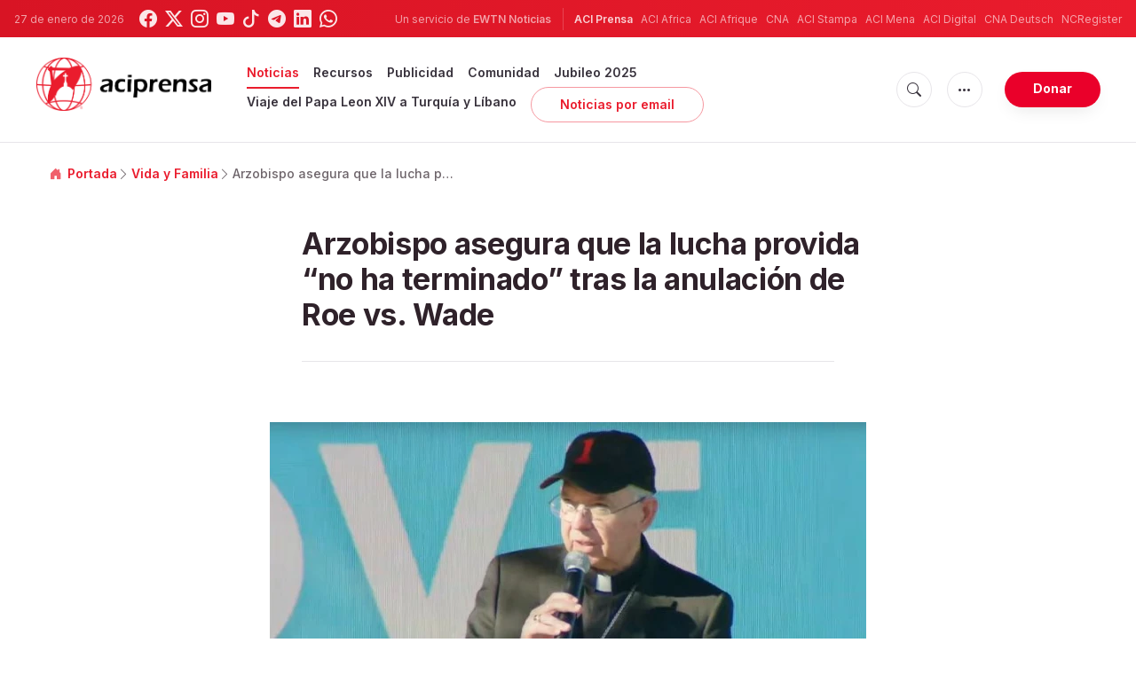

--- FILE ---
content_type: text/html; charset=UTF-8
request_url: https://www.aciprensa.com/noticias/97890/%60+data%5B
body_size: 18074
content:
<!DOCTYPE html>
<html lang="es">
<head>
  <title>
    Arzobispo asegura que lucha provida no ha terminado tras anulación de Roe vs. Wade | ACI Prensa  </title>
  <meta http-equiv="Content-Type" content="text/html; charset=UTF-8">
<meta http-equiv="X-UA-Compatible" content="IE=edge,chrome=1">

  <meta name="description" content="El Arzobispo de Los Ángeles (Estados Unidos), Mons. José Gomez, aseguró que tras la anulación de Roe vs. Wade, el fallo que hace medio siglo creó el supuesto “derecho” al aborto legal, “nuestro trabajo por las madres, los niños y las familias no ha terminado, solo ha cambiado”."/>
  <meta name="keywords" content="Vida y Familia, Aborto, No al Aborto, Arzobispo de Los Ángeles, Defensa de la vida, Los Ángeles, Aborto en Estados Unidos, Roe vs Wade, Arquidiócesis de Los Ángeles, Católicos en Estados Unidos, OneLife LA"/>
  <meta name="author" content="ACI Prensa"/>
<meta name="copyright" content="© 2026 ACI Prensa | Todos los derechos reservados."/>
<meta name="viewport" content="width=device-width, initial-scale=1, minimum-scale=1.0, maximum-scale=1.0, user-scalable=no"/>

<meta name="apple-mobile-web-app-capable" content="yes">
<meta name="format-detection" content="telephone=no">


<meta property="twitter:account_id" content="17828368"/>
  <meta property="twitter:card" content="summary_large_image"/>
  <meta property="twitter:site" content="@aciprensa"/>
  <meta property="twitter:url" content="https://www.aciprensa.com/noticias/97890/arzobispo-asegura-que-la-lucha-provida-no-ha-terminado-tras-la-anulacion-de-roe-vs-wade"/>
  <meta property="twitter:title" content="Al concluir el evento provida @1lifela, el Arzobispo de @lacatholics, @ArchbishopGomez, aseguró que tras la anulación de Roe vs. Wade nuestro trabajo por las madres, los niños y las familias no ha terminado, solo ha cambiado”. Vía @YoDash"/>
  <meta property="twitter:description" content="El Arzobispo de Los Ángeles (Estados Unidos), Mons. José Gomez, aseguró que tras la anulación de Roe vs. Wade, el fallo que hace medio siglo creó el supuesto “derecho” al aborto legal, “nuestro trabajo por las madres, los niños y las familias no ha terminado, solo ha cambiado”."/>
  <meta property="twitter:creator" content="@aciprensa"/>
<meta property="twitter:image" content="http://www.aciprensa.com/imagespp/Jose-Gomez-OneLifeLA-220123.jpg?w=900&h=450&jpg"/>



<meta property="og:type" content="article"/>
  <meta property="og:title" content="Arzobispo asegura que la lucha provida “no ha terminado” tras la anulación de Roe vs. Wade"/>
  <meta property="og:url" content="https://www.aciprensa.com/noticias/97890/arzobispo-asegura-que-la-lucha-provida-no-ha-terminado-tras-la-anulacion-de-roe-vs-wade"/>
  <meta property="og:image" content="http://www.aciprensa.com/imagespp/Jose-Gomez-OneLifeLA-220123.jpg"/>
  <meta property="og:description" content="El Arzobispo de Los Ángeles (Estados Unidos), Mons. José Gomez, aseguró que tras la anulación de Roe vs. Wade, el fallo que hace medio siglo creó el supuesto “derecho” al aborto legal, “nuestro trabajo por las madres, los niños y las familias no ha terminado, solo ha cambiado”."/>
  <meta property="og:site_name" content="ACI Prensa"/>
	<meta property="ia:markup_url" content="https://www.aciprensa.com/noticias/97890/arzobispo-asegura-que-la-lucha-provida-no-ha-terminado-tras-la-anulacion-de-roe-vs-wade/ia" />
	<link rel="amphtml" href="https://www.aciprensa.com/amp/noticias/97890/arzobispo-asegura-que-la-lucha-provida-no-ha-terminado-tras-la-anulacion-de-roe-vs-wade">

<meta name="parsely-link" content="https://www.aciprensa.com/noticias/97890/arzobispo-asegura-que-la-lucha-provida-no-ha-terminado-tras-la-anulacion-de-roe-vs-wade" />
<meta name="parsely-title" content="Arzobispo asegura que lucha provida no ha terminado tras anulación de Roe vs. Wade | ACI Prensa" />
  <meta name="parsely-type" content="post" />
<meta name="parsely-image-url" content="http://www.aciprensa.com/imagespp/Jose-Gomez-OneLifeLA-220123.jpg" />
  <meta name="parsely-pub-date" content="2023-01-22T12:10:00-05:00" />
  <meta name="parsely-section" content="Vida y Familia" />
          <meta name="parsely-author" content="David Ramos" />
      <meta name="parsely-tags" content="Vida y Familia, Aborto, No al Aborto, Arzobispo de Los Ángeles, Defensa de la vida, Los Ángeles, Aborto en Estados Unidos, Roe vs Wade, Arquidiócesis de Los Ángeles, Católicos en Estados Unidos, OneLife LA" />


    <meta name="analytics-page-type" content="post" />
    <meta name="analytics-pub-date" content="2023-01-22T12:10:00-05:00" />
    <meta name="analytics-section" content="vida y familia" />
                <meta name="analytics-authors" content="David Ramos" />
                    <meta name="analytics-tags" content="aborto|no al aborto|arzobispo de los Ángeles|defensa de la vida|los Ángeles|aborto en estados unidos|roe vs wade|arquidiócesis de los Ángeles|católicos en estados unidos|onelife la" />
        <meta name="analytics-page-id" content="97890" />

<link rel="canonical" href="https://www.aciprensa.com/noticias/97890/arzobispo-asegura-que-la-lucha-provida-no-ha-terminado-tras-la-anulacion-de-roe-vs-wade">
<link rel="stylesheet" href="https://cdn.jsdelivr.net/npm/bootstrap-icons@1.11.1/font/bootstrap-icons.css">
<link rel="stylesheet" type="text/css" href="https://www.aciprensa.com/assets/css/app.css?id=865adcf6b695ad9d00261fd9a186ed33">

<link rel="icon" type="image/png" href="https://www.aciprensa.com/assets/images/extra/apple/apple-touch-icon-57x57.png" sizes="196x196" />
<link rel="icon" type="image/png" href="https://www.aciprensa.com/assets/images/extra/favicon/favicon-96x96.png" sizes="96x96" />
<link rel="icon" type="image/png" href="https://www.aciprensa.com/assets/images/extra/favicon/favicon-32x32.png" sizes="32x32" />
<link rel="icon" type="image/png" href="https://www.aciprensa.com/assets/images/extra/favicon/favicon-16x16.png" sizes="16x16" />
<link rel="icon" type="image/png" href="https://www.aciprensa.com/assets/images/extra/favicon/favicon-128x128.png" sizes="128x128" />
<link rel="apple-touch-icon-precomposed" sizes="57x57" href="https://www.aciprensa.com/assets/images/extra/apple/apple-touch-icon-57x57.png" />
<link rel="apple-touch-icon-precomposed" sizes="114x114" href="https://www.aciprensa.com/assets/images/extra/apple/apple-touch-icon-114x114.png" />
<link rel="apple-touch-icon-precomposed" sizes="72x72" href="https://www.aciprensa.com/assets/images/extra/apple/apple-touch-icon-72x72.png" />
<link rel="apple-touch-icon-precomposed" sizes="144x144" href="https://www.aciprensa.com/assets/images/extra/apple/apple-touch-icon-144x144.png" />
<link rel="apple-touch-icon-precomposed" sizes="60x60" href="https://www.aciprensa.com/assets/images/extra/apple/apple-touch-icon-60x60.png" />
<link rel="apple-touch-icon-precomposed" sizes="120x120" href="https://www.aciprensa.com/assets/images/extra/apple/apple-touch-icon-120x120.png" />
<link rel="apple-touch-icon-precomposed" sizes="76x76" href="https://www.aciprensa.com/assets/images/extra/apple/apple-touch-icon-76x76.png" />
<link rel="apple-touch-icon-precomposed" sizes="152x152" href="https://www.aciprensa.com/assets/images/extra/apple/apple-touch-icon-152x152.png" />
<!-- BEGIN SHAREAHOLIC CODE -->
<link rel="preload" href="https://cdn.shareaholic.net/assets/pub/shareaholic.js" as="script" />
<meta name="shareaholic:site_id" content="8f473d9a61ae2ca9cbf05392406ed153" />
<script data-cfasync="false" async src="https://cdn.shareaholic.net/assets/pub/shareaholic.js"></script>
<!-- END SHAREAHOLIC CODE -->
  <!-- PostHog Analytics -->
<script>
(function() {
    'use strict';

    // PostHog CDN Loader
    !function(t,e){var o,n,p,r;e.__SV||(window.posthog=e,e._i=[],e.init=function(i,s,a){function g(t,e){var o=e.split(".");2==o.length&&(t=t[o[0]],e=o[1]);t[e]=function(){t.push([e].concat(Array.prototype.slice.call(arguments,0)))}}(p=t.createElement("script")).type="text/javascript",p.async=!0,p.src=s.api_host+"/static/array.js",(r=t.getElementsByTagName("script")[0]).parentNode.insertBefore(p,r);var u=e;for(void 0!==a?u=e[a]=[]:a="posthog",u.people=u.people||[],u.toString=function(t){var e="posthog";return"posthog"!==a&&(e+="."+a),t||(e+=" (stub)"),e},u.people.toString=function(){return u.toString(1)+".people (stub)"},o="capture identify alias people.set people.set_once set_config register register_once unregister opt_out_capturing has_opted_out_capturing opt_in_capturing reset isFeatureEnabled onFeatureFlags getFeatureFlag getFeatureFlagPayload reloadFeatureFlags group updateEarlyAccessFeatureEnrollment getEarlyAccessFeatures getActiveMatchingSurveys getSurveys".split(" "),n=0;n<o.length;n++)g(u,o[n]);e._i.push([i,s,a])},e.__SV=1)}(document,window.posthog||[]);

    // =============================================================================
    // PostHog Configuration
    // =============================================================================

    const posthogConfig = {
        enabled: true,
        apiKey: 'phc_3b4tsLrHHzsSavxDBpOPpePiNKlWmVVxiZbc1uqqSaB',
        host: 'https://eu.i.posthog.com',
        webVitalsSampleRate: 10,
        sessionReplaySampleRate: 0,
        forceSessionReplay: false,
        forceSessionReplayParam: 'posthog_force_replay',
        debug: false
    };

    // =============================================================================
    // Types & Interfaces
    // =============================================================================

    /**
     * @typedef {Object} AnalyticsContext
     * @property {string|null} pageType
     * @property {string|null} pubDate
     * @property {string|null} section
     * @property {string|null} author
     * @property {string[]|null} authors
     * @property {string[]|null} tags
     */

    // =============================================================================
    // Constants & State
    // =============================================================================

    // Set to track seen error signatures to prevent duplicate exception reporting
    const seenErrors = new Set();

    // =============================================================================
    // PostHog Initialization
    // =============================================================================

    /**
     * Initialize PostHog analytics with proper configuration
     */
    function initializePostHog() {
        // Skip initialization if disabled or no API key
        if (!posthogConfig.enabled || !posthogConfig.apiKey) {
            return;
        }

        try {
            posthog.init(posthogConfig.apiKey, {
                api_host: posthogConfig.host,
                persistence: 'memory',
                debug: posthogConfig.debug,
                autocapture: true,
                capture_pageview: true,
                capture_pageleave: true,
                capture_exceptions: true,
                cross_subdomain_cookie: false,
                disable_session_recording: !shouldEnableSessionReplay(),
                capture_performance: getPerformanceConfig(),
                before_send: processEventBeforeSend,
                loaded: function() {
                    setAnalyticsContext();
                }
            });
        } catch (error) {
            // Silently fail to avoid breaking the application
            console.error('PostHog initialization failed:', error);
        }
    }

    // =============================================================================
    // Event Processing & Filtering
    // =============================================================================

    /**
     * Generate a unique signature for an error to enable deduplication
     */
    function generateErrorSignature(event) {
        if (!event.properties || !event.properties.$exception_list) {
            return '';
        }

        const exceptions = event.properties.$exception_list;
        if (!Array.isArray(exceptions) || exceptions.length === 0) {
            return '';
        }

        // Use the first exception to generate signature
        const exception = exceptions[0];
        const type = exception.type || 'Unknown';
        const message = exception.value || '';
        const stackTrace = exception.stacktrace && exception.stacktrace.frames && exception.stacktrace.frames[0];

        // Create signature from error type, message, and top stack frame
        return [
            type,
            message,
            stackTrace ? stackTrace.filename || '' : '',
            stackTrace ? stackTrace.function || '' : '',
            stackTrace ? stackTrace.lineno || '' : ''
        ].join('|');
    }

    /**
     * Process events before sending to PostHog
     * Handles sampling and deduplication
     */
    function processEventBeforeSend(event) {
        if (event === null) {
            return null;
        }

        // Sample web vitals events
        if (
            event.event === '$web_vitals' &&
            Math.random() * 100 > posthogConfig.webVitalsSampleRate
        ) {
            return null; // Drop this event
        }

        // Deduplicate exception events
        if (event.event === '$exception') {
            const errorSignature = generateErrorSignature(event);
            if (errorSignature && seenErrors.has(errorSignature)) {
                return null; // Drop duplicate error
            }
            if (errorSignature) {
                seenErrors.add(errorSignature);
            }
        }

        return event;
    }

    /**
     * Determine if session replay should be enabled
     */
    function shouldEnableSessionReplay() {
        const forceSessionReplay = posthogConfig.forceSessionReplay ||
            (typeof window !== 'undefined' &&
                new URLSearchParams(window.location.search).has(posthogConfig.forceSessionReplayParam));

        return forceSessionReplay || Math.random() * 100 < posthogConfig.sessionReplaySampleRate;
    }

    /**
     * Get performance configuration based on web vitals sample rate
     */
    function getPerformanceConfig() {
        if (posthogConfig.webVitalsSampleRate === 100) {
            return true;
        } else if (posthogConfig.webVitalsSampleRate > 0) {
            return {
                web_vitals_sample_rate: posthogConfig.webVitalsSampleRate / 100
            };
        }
        return false;
    }

    // =============================================================================
    // Context Utilities
    // =============================================================================

    /**
     * Get page metadata from generic analytics meta tags
     */
    function getPageMetadata() {
        const metaMapping = [
            ['page_type', 'analytics-page-type'],
            ['pub_date', 'analytics-pub-date'],
            ['section', 'analytics-section'],
            ['authors', 'analytics-authors'],
            ['tags', 'analytics-tags'],
            ['page_id', 'analytics-page-id']
        ];

        const metadata = {};

        metaMapping.forEach(function(item) {
            const el = document.querySelector('meta[name="' + item[1] + '"]');
            if (el && el.content) {
                // Use pipe separator for arrays (tags and authors), keep comma for backward compatibility with single author
                if (item[0] === 'tags' || item[0] === 'authors') {
                    metadata[item[0]] = el.content.split('|').map(function(s) { return s.trim(); }).filter(Boolean);
                } else {
                    metadata[item[0]] = el.content;
                }
            }
        });

        return metadata;
    }

    /**
     * Get the current page URL path
     */
    function getPagePath() {
        return typeof window !== 'undefined' ? window.location.pathname : '';
    }

    // =============================================================================
    // Analytics Context Management
    // =============================================================================

    /**
     * Set analytics context using PostHog Super Properties
     * This ensures all events include these properties automatically
     */
    function setAnalyticsContext() {
        if (!posthogConfig.enabled || typeof posthog === 'undefined') {
            return;
        }

        try {
            const pageMetadata = getPageMetadata();
            const contextData = Object.assign({
                app_name: 'aciprensa',
                app_version: '0.1.0',
            }, pageMetadata);

            posthog.register(contextData);
        } catch (error) {
            console.error('Failed to set analytics context:', error);
            // Register error flag for debugging
            try {
                posthog.register({ 'register-error': true });
            } catch (e) {
                // Silent fail
            }
        }
    }

    /**
     * Clear analytics context by unregistering properties
     */
    function clearAnalyticsContext() {
        if (!posthogConfig.enabled || typeof posthog === 'undefined') {
            return;
        }

        try {
            const keysToUnregister = [
                'page_type', 'pub_date', 'section', 'authors', 'tags',
                'app_name', 'page_id'
            ];

            keysToUnregister.forEach(function(key) {
                posthog.unregister(key);
            });
        } catch (error) {
            console.error('Failed to clear analytics context:', error);
        }
    }

    /**
     * Get current analytics context from PostHog
     */
    function getAnalyticsContext() {
        if (!posthogConfig.enabled || typeof posthog === 'undefined') {
            return {
                pageType: null,
                pubDate: null,
                section: null,
                authors: null,
                tags: null
            };
        }

        try {
            return {
                pageType: posthog.get_property('page_type') || null,
                pubDate: posthog.get_property('pub_date') || null,
                section: posthog.get_property('section') || null,
                authors: posthog.get_property('authors') || null,
                tags: posthog.get_property('tags') || null
            };
        } catch (error) {
            return {
                pageType: null,
                pubDate: null,
                section: null,
                authors: null,
                tags: null
            };
        }
    }

    // =============================================================================
    // Public API
    // =============================================================================

    // Expose functions to global scope for external use
    window.PostHogAnalytics = {
        initialize: initializePostHog,
        setContext: setAnalyticsContext,
        clearContext: clearAnalyticsContext,
        getContext: getAnalyticsContext,
        config: posthogConfig
    };

    // =============================================================================
    // Auto-initialization
    // =============================================================================

    // Initialize PostHog when DOM is ready
    if (document.readyState === 'loading') {
        document.addEventListener('DOMContentLoaded', initializePostHog);
    } else {
        initializePostHog();
    }
})();
</script>
<!-- End PostHog Analytics -->
  <script type="text/javascript" src="//embeds.iubenda.com/widgets/4535bc07-db7e-44ea-afb4-fef3853b9e9e.js"></script>
    <script
    async
    src="https://platform.twitter.com/widgets.js"
    charset="utf-8"
  ></script>
  <script type="application/ld+json">
{
  "@context": "http://schema.org",
  "@type": "NewsArticle",
  "headline": "Arzobispo asegura que la lucha provida “no ha terminado” tras la anulación de Roe vs. Wade",
  "description": "El Arzobispo de Los Ángeles (Estados Unidos), Mons. José Gomez, aseguró que tras la anulación de Roe vs. Wade, el fallo que hace medio siglo creó el supuesto “derecho” al aborto legal, “nuestro trabajo por las madres, los niños y las familias no ha terminado, solo ha cambiado”.",
  "datePublished": "2023-01-22T12:10:00-05:00",
  "dateModified": "2023-08-19T01:03:03-05:00",
  "mainEntityOfPage": "https://www.aciprensa.com/noticias/97890/arzobispo-asegura-que-la-lucha-provida-no-ha-terminado-tras-la-anulacion-de-roe-vs-wade",
  "publisher": {
    "@type": "Organization",
    "name": "ACI Prensa",
    "logo": {
      "@type": "ImageObject",
      "url": "https://www.aciprensa.com/assets/images/branding/aci_redblack.png",
      "width": 2692,
      "height": 752
    }
  },

  "author": [
        {
      "@type": "Person",
      "url": "https://www.aciprensa.com/author/1/david-ramos",
      "name": "David Ramos",
      "description": "Graduado en Ciencias de la Comunicación por la Universidad Privada del Norte en Trujillo, Perú. Con más de 12 años de experiencia en periodismo católico trabajando en ACI Prensa, estoy radicado en México desde 2018. He cubierto los viajes del Papa Francisco a Ecuador, Paraguay, México, Colombia, Chile, Perú y Panamá."
    }      ],
  "image": {
    "@type": "ImageObject",
    "url": "http://www.aciprensa.com/imagespp/Jose-Gomez-OneLifeLA-220123.jpg?w=900&h=500"
  }
}
</script>    <script type='text/javascript'>
var googletag = googletag || {};
googletag.cmd = googletag.cmd || [];
(function() {
    var gads = document.createElement('script');
    gads.async = true;
    gads.type = 'text/javascript';
    var useSSL = 'https:' == document.location.protocol;
    gads.src = (useSSL ? 'https:' : 'http:') + 
    '//www.googletagservices.com/tag/js/gpt.js';
    var node = document.getElementsByTagName('script')[0];
    node.parentNode.insertBefore(gads, node);
})();

googletag.cmd.push(function() {
    var mappingHeaderBanner = googletag.sizeMapping().
        addSize([992, 0], [[728, 90],[970, 90]]). //desktop
        addSize([768, 0], [[728, 90]]). //tablet
        addSize([320, 0], [[320, 100], [320, 50]]). //mobile
        addSize([0, 0], []). //other
        build();
    var mappingArticleFooter = googletag.sizeMapping().
        addSize([992, 0], [[468, 60]]). //desktop
        addSize([768, 0], [[468, 60]]). //tablet
        addSize([320, 0], [[300, 250]]). //mobile
        addSize([0, 0], [[300, 250]]). //other
        build();

    googletag.defineSlot('/35602961/ACI_P_Sidebar_A', [[1, 1], [300, 250], 'fluid'], 'div-gpt-ad-1449584389181-0').addService(googletag.pubads()).setCollapseEmptyDiv(true,true);
    googletag.defineSlot('/35602961/ACI_P_Sidebar_B', [[1, 1], [300, 250], 'fluid'], 'div-gpt-ad-1449584389181-1').addService(googletag.pubads()).setCollapseEmptyDiv(true,true);
    googletag.defineSlot('/35602961/ACI_P_Sidebar_C', [[1, 1], [300, 250], 'fluid'], 'div-gpt-ad-1449584389181-2').addService(googletag.pubads()).setCollapseEmptyDiv(true,true);       
    googletag.defineSlot('/35602961/ACI_P_Article_1', [[1, 1], [300, 250], 'fluid'], 'div-gpt-ad-1460055153120-0').addService(googletag.pubads()).setCollapseEmptyDiv(true,true);
    googletag.defineSlot('/35602961/ACI_P_Article_2', [[1, 1], [300, 250], 'fluid'], 'div-gpt-ad-1460055153120-1').addService(googletag.pubads()).setCollapseEmptyDiv(true,true);
    googletag.defineSlot('/35602961/ACI_P_Top_Banner', [[728, 90], [970, 90], [320, 100], [320, 50]], 'div-gpt-ad-1554327193243-0').defineSizeMapping(mappingHeaderBanner).addService(googletag.pubads()).setCollapseEmptyDiv(true,true);
    googletag.defineSlot('/35602961/ACI_P_Bottom_Banner', [[1, 1], [300, 250], 'fluid'], 'div-gpt-ad-1554327386361-0').defineSizeMapping(mappingArticleFooter).addService(googletag.pubads()).setCollapseEmptyDiv(true,true);
    googletag.defineSlot('/35602961/ACI_P_Slider', [[300, 250], [728, 90], [970, 90], [320, 50]], 'ACI_P_Slider').addService(googletag.pubads());
    googletag.pubads().collapseEmptyDivs();
            googletag.pubads().setTargeting('Keyword', ["Aborto","No al Aborto","Arzobispo de Los \u00c1ngeles","Defensa de la vida","Los \u00c1ngeles","Aborto en Estados Unidos","Roe vs Wade","Arquidi\u00f3cesis de Los \u00c1ngeles","Cat\u00f3licos en Estados Unidos","OneLife LA"]);
        googletag.enableServices();
});
</script>
  <style>
    .container {
      width: 100%;
    }

    .live-post-date-mobile{
      font-size: 0.750rem !important;
    }
    .date-author {
      font-size: 0.8rem !important;
      padding-bottom: 0;
      margin-left: auto !important;
      font-weight: 600 !important;
      margin-bottom: 0 !important;
      text-align: right;
    }

    .date-author-mobile {
      font-size: 0.9rem !important;
      padding-bottom: 0;
      margin-bottom: 0 !important;
      margin-left: auto !important;
      font-weight: 300 !important;
      font-size: .9rem !important;
      text-align: right;
    }

    @media (max-width: 577px) {
      .date-author {
        display: none;
      }

      .facebook-wrapper iframe {
        max-width: 94vw;
      }
    }

    @media (min-width: 577px) {
      
      .date-author-mobile {
        display: none;
      }

      .live-post-date-mobile{
        display: none;
      }
    }

    .embed-spotify-custom::before {
      padding-top: 27%;
    }

    video {
      max-width: 100%;
    }
  </style>
    <!-- Global site tag (gtag.js) - Google Analytics -->
  <!-- Deshabilitado porque el código ya está en el contenedor del tag manager -->
  
  <script>
    ! function(f, b, e, v, n, t, s) {
      if (f.fbq) return;
      n = f.fbq = function() {
        n.callMethod ?
          n.callMethod.apply(n, arguments) : n.queue.push(arguments)
      };
      if (!f._fbq) f._fbq = n;
      n.push = n;
      n.loaded = !0;
      n.version = '2.0';
      n.queue = [];
      t = b.createElement(e);
      t.async = !0;
      t.src = v;
      s = b.getElementsByTagName(e)[0];
      s.parentNode.insertBefore(t, s)
    }(window, document, 'script',
      'https://connect.facebook.net/en_US/fbevents.js');
    fbq('init', '284567475785076');
    fbq('track', 'PageView');
  </script>
  <script>
    (function(w, d, s, l, i) {
      w[l] = w[l] || [];
      w[l].push({
        'gtm.start': new Date().getTime(),
        event: 'gtm.js'
      });
      var f = d.getElementsByTagName(s)[0],
        j = d.createElement(s),
        dl = l != 'dataLayer' ? '&l=' + l : '';
      j.async = true;
      j.src =
        'https://www.googletagmanager.com/gtm.js?id=' + i + dl;
      f.parentNode.insertBefore(j, f);
    })(window, document, 'script', 'dataLayer', 'GTM-P5HTKG2');
  </script>
</head>

<body class="post">
  <noscript><img height="1" src="https://www.facebook.com/tr?id=284567475785076&ev=PageView&noscript=1" style="display:none" width="1" /></noscript>
  <noscript><iframe height="0" src="https://www.googletagmanager.com/ns.html?id=GTM-P5HTKG2" style="display:none;visibility:hidden"
            width="0"></iframe></noscript>
  <div id="app">
    <header class="p-0" id="header">
	
	<div class="header-desktop">
        <div id="topbar" class="py-2 clear">
	<div class="left">
		<span class="today mr-3 mr-s-0">27 de enero de 2026</span>
		<ul class="social-menu">
	<li class="mr-1"><a href="https://www.facebook.com/aciprensa" target="_blank"><i class="bi bi-facebook"></i></a></li>
	<li class="mr-1"><a href="https://twitter.com/aciprensa" target="_blank"><i class="bi bi-twitter-x"></i></a></li>
	<li class="mr-1"><a href="https://www.instagram.com/aciprensa/" target="_blank"><i class="bi bi-instagram"></i></a></li>
	<li class="mr-1"><a href="https://www.youtube.com/aciprensa" target="_blank"><i class="bi bi-youtube"></i></a></li>
	<li class="mr-1"><a href="https://www.tiktok.com/@aciprensa" target="_blank"><i class="bi bi-tiktok"></i></a></li>
	<li class="mr-1"><a href="https://t.me/aci_prensa" target="_blank"><i class="bi bi-telegram"></i></a></li>
	<li class="mr-1"><a href="https://www.linkedin.com/company/aciprensa/" target="_blank"><i class="bi bi-linkedin"></i></a></li>
	<li class="mr-1"><a href="https://whatsapp.com/channel/0029Va9ZsgeEawdu2SIrTw3u" target="_blank"><i class="bi bi-whatsapp"></i></a></li>
</ul>	</div>
	<div class="right">
		<span class="ewtn-title"> Un servicio de <a href="//www.ewtnnoticias.com" title="EWTN News">EWTN Noticias</a></span>

		<div class="ewtn-services current-page">
			<a class="service current-service" href="javascript:;" target="_blank">ACI Prensa</a>
			<a class="service" href="https://www.aciafrica.org/" target="_blank">ACI Africa</a>
			<a class="service" href="https://www.aciafrique.org/" target="_blank">ACI Afrique</a>
			<a class="service" href="https://www.catholicnewsagency.com">CNA</a>
			<a class="service" href="https://www.acistampa.com/" target="_blank">ACI Stampa</a>
			<a class="service" href="https://www.acimena.com/" target="_blank">ACI Mena</a>
			<a class="service" href="https://www.acidigital.com/" target="_blank">ACI Digital</a>
			<a class="service" href="https://de.catholicnewsagency.com/" target="">CNA Deutsch</a>
			<a class="service" href="https://www.ncregister.com/" target="_blank">NCRegister</a>
		</div>
	</div>
</div>
<div class="menubar sticky-menu justify-content-between d-flex" id="principalDesktopMenuBar">
	<a href="/"><img class="logo logo-desktop" src="https://www.aciprensa.com/assets/images/branding/aci_redblack.png" alt="ACI Prensa"></a>

	<div class="menu-content justify-content-between d-flex align-items-center">
		<div class="no-wrap d-flex">
			<ul id="main-menu" class="sm sm-clean">
    <li
        class=active>

        <a href='javascript:;' class="has-submenu"><span class="sub-arrow"></span> Noticias</a>
        <ul class="sub-menu">
            <li><a href="https://www.aciprensa.com/noticias">Últimas noticias</a></li>
            <li><a href="https://www.aciprensa.com/noticias/vaticano"> Vaticano</a></li>
            <li><a href="https://www.aciprensa.com/noticias/america"> América</a></li>
            <li><a href="https://www.aciprensa.com/noticias/espana"> España</a></li>
            <li><a href="https://www.aciprensa.com/noticias/mundo"> Mundo</a></li>
            <li><a href="https://www.aciprensa.com/noticias/controversias"> Controversias</a></li>
            <li><a href="https://www.aciprensa.com/noticias/vida-y-familia"> Vida y familia</a></li>
            <li><a href="https://www.aciprensa.com/noticias/fake-news"> Fake News</a></li>
            <li><a href="https://www.aciprensa.com/noticias/libertad-religiosa"> Libertad Religiosa</a></li>
            <li><a href="https://www.aciprensa.com/archivo"> Archivo</a></li>
            <li><a href="https://www.aciprensa.com/suscribir"> Noticias por e-mail</a></li>
        </ul>
    </li>
    <li class=>
        <a href='javascript:;' class="has-submenu"><span class="sub-arrow"></span> Recursos</a>
        <ul class="sub-menu">
            <li><a href="/recursos/12/el-aborto">Aborto</a></li>
            <li><a href="/recursos/15/apologetica">Apologética</a></li>
            <li><a href="/recursos/22/biblia">Biblia</a></li>
            <li><a href="/calendario">Calendario Litúrgico</a></li>
            <li><a href="/cardenales">Cardenales</a></li>
            <li><a href="https://ec.aciprensa.com/wiki/P%C3%A1gina_principal">Enciclopedia Católica</a></li>
            <li><a href="/tags/248/juan-pablo-ii">Juan Pablo II</a></li>
            <li><a href="/recursos/16/la-iglesia">Iglesia</a></li>
            <li><a href="/recursos/33/liturgia">Liturgia</a></li>
            <li><a href="/recursos/32/maria-virgen-y-madre-de-jesus">Virgen María</a></li>
            <li><a href="/recursos/26/moral">Moral</a></li>
            <li><a href="/recursos/20/oraciones">Oraciones</a></li>
            <li><a href="/noticias/etiquetas/papa-francisco">Papa Francisco</a></li>
            <li><a href="/recursos/4645/familia">Familia</a></li>
            <li><a href="/recursos/49/matrimonio">Matrimonio</a></li>
            <li><a href="/recursos/28/reportajes">Reportajes</a></li>
            <li><a href="/sacramentos/">Sacramentos</a></li>
            <li><a href="/catequesis/">Catequesis</a></li>
            <li><a href="/documentos/">Documentos Eclesiales</a></li>
            <li><a href="/catequesis/misa1.htm">Santa Misa</a></li>
            <li><a href="/recursos/308/santa-sede">Santa Sede</a></li>
            <li><a href="/santos/">Santos</a></li>
            <li><a href="/recursos/2109/sexualidad">Sexualidad</a></li>
            <li><a href="/historias">Historias urbanas</a></li>
            <!--cambiados-->

        </ul>
    </li>
    <li><a href="https://www.ewtnadvertising.com/?lang=es" target="_blank">Publicidad</a></li>
    <li class=>
        <a href='javascript:;' class="has-submenu"><span class="sub-arrow"></span> Comunidad</a>
        <ul class="sub-menu">
            <li><a href="/prayer/prayer.php">Cadena de Oración</a></li>
        </ul>
    </li>
    <li class=>
        <a href="https://www.aciprensa.com/jubileo2025">Jubileo 2025</a>
    </li>
    <li class=>
        <a href="https://www.aciprensa.com/viajepapal">Viaje del Papa Leon XIV a Turquía y Líbano</a>
    </li>
    <li><a class="featured-btn" href="https://www.aciprensa.com/suscribir">Noticias por email</a></li>
</ul>
		</div>

		<ul class="extra-buttons no-wrap">
			<li><a href="javascript:;" class="btn-icon" id="search-btn"><i class="bi bi-search"></i></a></li>
			<li class="dropdown">
				<a href="javascript:;" class="dropdown-open btn-icon"><i class="bi bi-three-dots"></i></a>
				<div class="dropdown-content">
					<a class="dropdown-item" href="https://www.aciprensa.com/privacidad" target="_blank">Política de Privacidad</a>
					<a class="dropdown-item" href="https://www.aciprensa.com/cookies" target="_blank">Política de cookies</a>
				</div>
			</li>
			<li><a href="https://missions.ewtn.com/donation/aciprensa/" class="btn btn-rounded btn-success">
				Donar
			</a></li>
		</ul>
	</div>

	<div id="search-block">
		<div class="search-content d-flex justify-content-between align-items-center white">
			<div class="search-bar">
    <form class="search" accept-charset="utf-8" method="get" action="/results">
        <div class="input-field">
            <i class="bi bi-search"></i>
            <input class="search-field" type="text" name="q" placeholder="Buscar">
            <button type="submit" id="search" class="submit-form submit-btn btn btn-rounded btn-success"
                value=""><span class="search-text">
                    Buscar
                </span><i class="bi bi-search"></i></button>
        </div>
    </form>
</div>
			<a href="javascript:;" id="close-search"></a>
		</div>
	</div>
</div>
<div id="lastMinuteContainer">
</div>
    </div>

	<div class="header-tablet responsive-header">
		<div id="topbar" class="py-2 clear">
	<div class="left">
        <span class="today mr-3 mr-s-0">27 de enero de 2026</span>
		<ul class="social-menu">
	<li class="mr-1"><a href="https://www.facebook.com/aciprensa" target="_blank"><i class="bi bi-facebook"></i></a></li>
	<li class="mr-1"><a href="https://twitter.com/aciprensa" target="_blank"><i class="bi bi-twitter-x"></i></a></li>
	<li class="mr-1"><a href="https://www.instagram.com/aciprensa/" target="_blank"><i class="bi bi-instagram"></i></a></li>
	<li class="mr-1"><a href="https://www.youtube.com/aciprensa" target="_blank"><i class="bi bi-youtube"></i></a></li>
	<li class="mr-1"><a href="https://www.tiktok.com/@aciprensa" target="_blank"><i class="bi bi-tiktok"></i></a></li>
	<li class="mr-1"><a href="https://t.me/aci_prensa" target="_blank"><i class="bi bi-telegram"></i></a></li>
	<li class="mr-1"><a href="https://www.linkedin.com/company/aciprensa/" target="_blank"><i class="bi bi-linkedin"></i></a></li>
	<li class="mr-1"><a href="https://whatsapp.com/channel/0029Va9ZsgeEawdu2SIrTw3u" target="_blank"><i class="bi bi-whatsapp"></i></a></li>
</ul>	</div>
	<div class="right">
		<span class="ewtn-title">Un servicio de <a href="//www.ewtnnoticias.com" title="EWTN Noticias">EWTN Noticias</a></span>

		<div class="dropdown current-page">
			<a href="javascript:;" class="dropdown-open">ACI Prensa <i class="bi bi-three-dots"></i></a>
			<div class="dropdown-content">
				<a class="dropdown-item" href="https://www.aciafrica.org/" target="_blank">ACI Africa</a>
				<a class="dropdown-item" href="https://www.aciafrique.org/" target="_blank">ACI Afrique</a>
				<a class="dropdown-item" href="https://www.catholicnewsagency.com">CNA</a>
				<a class="dropdown-item" href="https://www.acistampa.com/" target="_blank">ACI Stampa</a>
				<a class="dropdown-item" href="https://www.acimena.com/" target="_blank">ACI Mena</a>
				<a class="dropdown-item" href="https://www.acidigital.com/" target="_blank">ACI Digital</a>
				<a class="dropdown-item" href="https://de.catholicnewsagency.com/" target="">CNA Deutsch</a>
				<a class="dropdown-item" href="https://www.ncregister.com/" target="_blank">NCRegister</a>
			</div>
		</div>
	</div>
</div>
<div class="menubar sticky-menu justify-content-between d-flex" id="principalTabletMenuBar">
	<a href="/"><img class="logo logo-tablet" src="https://www.aciprensa.com/assets/images/branding/aci_redblack.png" alt="ACI Prensa"></a>
	<div class="menu-content justify-content-end d-flex align-items-center">
		<ul class="extra-buttons">
			<li><a href="javascript:;" class="btn-icon" id="search-btn-2"><i class="bi bi-search"></i></a></li>
			<li class="dropdown">
				<a href="javascript:;" class="dropdown-open btn-icon"><i class="bi bi-three-dots"></i></a>
				<div class="dropdown-content">
					<a class="dropdown-item" href="https://www.aciprensa.com/privacidad" target="_blank">Política de Privacidad</a>
					<a class="dropdown-item" href="https://www.aciprensa.com/cookies" target="_blank">Política de cookies</a>
				</div>
			</li>
			<li><a href="https://missions.ewtn.com/donation/aciprensa/" class="btn btn-rounded btn-success">
				Donar
			</a></li>
			<li class="menu-btn"><a href="javascript:void(0);" class="sidebar-handler btn-icon"><i class="bi bi-list"></i><span>Menu</span></a></li>
		</ul>
	</div>

	<div id="search-block-2">
		<div class="search-content d-flex justify-content-between align-items-center">
			<div class="search-bar">
    <form class="search" accept-charset="utf-8" method="get" action="/results">
        <div class="input-field">
            <i class="bi bi-search"></i>
            <input class="search-field" type="text" name="q" placeholder="Buscar">
            <button type="submit" id="search" class="submit-form submit-btn btn btn-rounded btn-success"
                value=""><span class="search-text">
                    Buscar
                </span><i class="bi bi-search"></i></button>
        </div>
    </form>
</div>
			<a href="javascript:;" id="close-search-2"></a>
		</div>
	</div>
</div>
<div id="lastMinuteTabletContainer">
</div>

<div class="tablet-sidebar responsive-sidebar">
	<a href="javascript:;" class="close-sidebar">&times;</a>
	<div class="responsive-sidebar-content">

		<ul id="main-menu" class="sm sm-clean">
    <li
        class=active>

        <a href='javascript:;' class="has-submenu"><span class="sub-arrow"></span> Noticias</a>
        <ul class="sub-menu">
            <li><a href="https://www.aciprensa.com/noticias">Últimas noticias</a></li>
            <li><a href="https://www.aciprensa.com/noticias/vaticano"> Vaticano</a></li>
            <li><a href="https://www.aciprensa.com/noticias/america"> América</a></li>
            <li><a href="https://www.aciprensa.com/noticias/espana"> España</a></li>
            <li><a href="https://www.aciprensa.com/noticias/mundo"> Mundo</a></li>
            <li><a href="https://www.aciprensa.com/noticias/controversias"> Controversias</a></li>
            <li><a href="https://www.aciprensa.com/noticias/vida-y-familia"> Vida y familia</a></li>
            <li><a href="https://www.aciprensa.com/noticias/fake-news"> Fake News</a></li>
            <li><a href="https://www.aciprensa.com/noticias/libertad-religiosa"> Libertad Religiosa</a></li>
            <li><a href="https://www.aciprensa.com/archivo"> Archivo</a></li>
            <li><a href="https://www.aciprensa.com/suscribir"> Noticias por e-mail</a></li>
        </ul>
    </li>
    <li class=>
        <a href='javascript:;' class="has-submenu"><span class="sub-arrow"></span> Recursos</a>
        <ul class="sub-menu">
            <li><a href="/recursos/12/el-aborto">Aborto</a></li>
            <li><a href="/recursos/15/apologetica">Apologética</a></li>
            <li><a href="/recursos/22/biblia">Biblia</a></li>
            <li><a href="/calendario">Calendario Litúrgico</a></li>
            <li><a href="/cardenales">Cardenales</a></li>
            <li><a href="https://ec.aciprensa.com/wiki/P%C3%A1gina_principal">Enciclopedia Católica</a></li>
            <li><a href="/tags/248/juan-pablo-ii">Juan Pablo II</a></li>
            <li><a href="/recursos/16/la-iglesia">Iglesia</a></li>
            <li><a href="/recursos/33/liturgia">Liturgia</a></li>
            <li><a href="/recursos/32/maria-virgen-y-madre-de-jesus">Virgen María</a></li>
            <li><a href="/recursos/26/moral">Moral</a></li>
            <li><a href="/recursos/20/oraciones">Oraciones</a></li>
            <li><a href="/noticias/etiquetas/papa-francisco">Papa Francisco</a></li>
            <li><a href="/recursos/4645/familia">Familia</a></li>
            <li><a href="/recursos/49/matrimonio">Matrimonio</a></li>
            <li><a href="/recursos/28/reportajes">Reportajes</a></li>
            <li><a href="/sacramentos/">Sacramentos</a></li>
            <li><a href="/catequesis/">Catequesis</a></li>
            <li><a href="/documentos/">Documentos Eclesiales</a></li>
            <li><a href="/catequesis/misa1.htm">Santa Misa</a></li>
            <li><a href="/recursos/308/santa-sede">Santa Sede</a></li>
            <li><a href="/santos/">Santos</a></li>
            <li><a href="/recursos/2109/sexualidad">Sexualidad</a></li>
            <li><a href="/historias">Historias urbanas</a></li>
            <!--cambiados-->

        </ul>
    </li>
    <li><a href="https://www.ewtnadvertising.com/?lang=es" target="_blank">Publicidad</a></li>
    <li class=>
        <a href='javascript:;' class="has-submenu"><span class="sub-arrow"></span> Comunidad</a>
        <ul class="sub-menu">
            <li><a href="/prayer/prayer.php">Cadena de Oración</a></li>
        </ul>
    </li>
    <li class=>
        <a href="https://www.aciprensa.com/jubileo2025">Jubileo 2025</a>
    </li>
    <li class=>
        <a href="https://www.aciprensa.com/viajepapal">Viaje del Papa Leon XIV a Turquía y Líbano</a>
    </li>
    <li><a class="featured-btn" href="https://www.aciprensa.com/suscribir">Noticias por email</a></li>
</ul>

	</div>
</div>
	</div>

	<div class="header-mobile responsive-header">
		<div class="menubar justify-content-between d-flex align-items-center">
	<a href="/"><img class="logo logo-mobile" src="https://www.aciprensa.com/assets/images/branding/logo-white-small.png" alt="ACI Prensa"></a>

	<ul class="extra-buttons">
		<li><a href="https://missions.ewtn.com/donation/aciprensa/" class="btn btn-rounded btn-success">
			Donar
		</a></li>
		<li class="menu-btn"><a href="javascript:void(0);" class="sidebar-handler btn-icon"><i class="bi bi-list"></i></a></li>
	</ul>
</div>
<div id="lastMinuteMobileContainer">
</div>
<div class="mobile-sidebar responsive-sidebar">
	<a href="javascript:;" class="close-sidebar">&times;</a>
	<div class="responsive-sidebar-content">
		<span class="today mr-3 mr-s-0">27 de enero de 2026</span>

		<div class="search-bar">
    <form class="search" accept-charset="utf-8" method="get" action="/results">
        <div class="input-field">
            <i class="bi bi-search"></i>
            <input class="search-field" type="text" name="q" placeholder="Buscar">
            <button type="submit" id="search" class="submit-form submit-btn btn btn-rounded btn-success"
                value=""><span class="search-text">
                    Buscar
                </span><i class="bi bi-search"></i></button>
        </div>
    </form>
</div>

		<ul id="main-menu" class="sm sm-clean">
    <li
        class=active>

        <a href='javascript:;' class="has-submenu"><span class="sub-arrow"></span> Noticias</a>
        <ul class="sub-menu">
            <li><a href="https://www.aciprensa.com/noticias">Últimas noticias</a></li>
            <li><a href="https://www.aciprensa.com/noticias/vaticano"> Vaticano</a></li>
            <li><a href="https://www.aciprensa.com/noticias/america"> América</a></li>
            <li><a href="https://www.aciprensa.com/noticias/espana"> España</a></li>
            <li><a href="https://www.aciprensa.com/noticias/mundo"> Mundo</a></li>
            <li><a href="https://www.aciprensa.com/noticias/controversias"> Controversias</a></li>
            <li><a href="https://www.aciprensa.com/noticias/vida-y-familia"> Vida y familia</a></li>
            <li><a href="https://www.aciprensa.com/noticias/fake-news"> Fake News</a></li>
            <li><a href="https://www.aciprensa.com/noticias/libertad-religiosa"> Libertad Religiosa</a></li>
            <li><a href="https://www.aciprensa.com/archivo"> Archivo</a></li>
            <li><a href="https://www.aciprensa.com/suscribir"> Noticias por e-mail</a></li>
        </ul>
    </li>
    <li class=>
        <a href='javascript:;' class="has-submenu"><span class="sub-arrow"></span> Recursos</a>
        <ul class="sub-menu">
            <li><a href="/recursos/12/el-aborto">Aborto</a></li>
            <li><a href="/recursos/15/apologetica">Apologética</a></li>
            <li><a href="/recursos/22/biblia">Biblia</a></li>
            <li><a href="/calendario">Calendario Litúrgico</a></li>
            <li><a href="/cardenales">Cardenales</a></li>
            <li><a href="https://ec.aciprensa.com/wiki/P%C3%A1gina_principal">Enciclopedia Católica</a></li>
            <li><a href="/tags/248/juan-pablo-ii">Juan Pablo II</a></li>
            <li><a href="/recursos/16/la-iglesia">Iglesia</a></li>
            <li><a href="/recursos/33/liturgia">Liturgia</a></li>
            <li><a href="/recursos/32/maria-virgen-y-madre-de-jesus">Virgen María</a></li>
            <li><a href="/recursos/26/moral">Moral</a></li>
            <li><a href="/recursos/20/oraciones">Oraciones</a></li>
            <li><a href="/noticias/etiquetas/papa-francisco">Papa Francisco</a></li>
            <li><a href="/recursos/4645/familia">Familia</a></li>
            <li><a href="/recursos/49/matrimonio">Matrimonio</a></li>
            <li><a href="/recursos/28/reportajes">Reportajes</a></li>
            <li><a href="/sacramentos/">Sacramentos</a></li>
            <li><a href="/catequesis/">Catequesis</a></li>
            <li><a href="/documentos/">Documentos Eclesiales</a></li>
            <li><a href="/catequesis/misa1.htm">Santa Misa</a></li>
            <li><a href="/recursos/308/santa-sede">Santa Sede</a></li>
            <li><a href="/santos/">Santos</a></li>
            <li><a href="/recursos/2109/sexualidad">Sexualidad</a></li>
            <li><a href="/historias">Historias urbanas</a></li>
            <!--cambiados-->

        </ul>
    </li>
    <li><a href="https://www.ewtnadvertising.com/?lang=es" target="_blank">Publicidad</a></li>
    <li class=>
        <a href='javascript:;' class="has-submenu"><span class="sub-arrow"></span> Comunidad</a>
        <ul class="sub-menu">
            <li><a href="/prayer/prayer.php">Cadena de Oración</a></li>
        </ul>
    </li>
    <li class=>
        <a href="https://www.aciprensa.com/jubileo2025">Jubileo 2025</a>
    </li>
    <li class=>
        <a href="https://www.aciprensa.com/viajepapal">Viaje del Papa Leon XIV a Turquía y Líbano</a>
    </li>
    <li><a class="featured-btn" href="https://www.aciprensa.com/suscribir">Noticias por email</a></li>
</ul>

		<a href="https://missions.ewtn.com/donation/aciprensa/" class="btn btn-big btn-donate btn-success">
			Donar
		</a>

		<hr>

		<ul class="extra-menu">
	<li><a href="https://www.aciprensa.com/privacidad" target="_blank">Política de Privacidad</a></li>
	<li><a href="https://www.aciprensa.com/cookies" target="_blank">Política de cookies</a></li>
</ul>

		<hr>

		<div class="select-ewtn d-flex justify-content-between align-items-center">
			<span class="ewtn-title">EWTN News</span>

			<div class="dropdown current-page">
				<a href="javascript:;" class="dropdown-open">ACI Prensa <i class="bi bi-chevron-down"></i></a>
				<div class="dropdown-content">
					<a class="dropdown-item" href="https://www.aciafrica.org/" target="_blank">ACI Africa</a>
					<a class="dropdown-item" href="https://www.aciafrique.org/" target="_blank">ACI Afrique</a>
					<a class="dropdown-item" href="https://www.catholicnewsagency.com">CNA</a>
					<a class="dropdown-item" href="https://www.acistampa.com/" target="_blank">ACI Stampa</a>
					<a class="dropdown-item" href="https://www.acimena.com/" target="_blank">ACI Mena</a>
					<a class="dropdown-item" href="https://www.acidigital.com/" target="_blank">ACI Digital</a>
					<a class="dropdown-item" href="https://de.catholicnewsagency.com/" target="">CNA Deutsch</a>
					<a class="dropdown-item" href="https://www.ncregister.com/" target="_blank">NCRegister</a>
				</div>
			</div>
		</div>
	</div>
</div>
	</div>

</header>
<style>
	#lastMinute {
		background: linear-gradient(270deg, #b51c2a, #b51c2a);
	}
</style>
<script>
	(function() {
		var url = 'https://www.aciprensa.com/last-minute-api';
		var latestMinuteContainer = document.getElementById('lastMinuteContainer');
		var lastMinuteMobileContainer = document.getElementById('lastMinuteMobileContainer');
		var lastMinuteTabletContainer = document.getElementById('lastMinuteTabletContainer');
		fetch(url)
				.then(result => result.json())
				.then(data => {
					function idGen(id){
						return `<div id="`+id+`" class="menubar justify-content-center" style="padding: 0px 0px; width: 100%; color: hsla(0,0%,100%,.8);background: linear-gradient(270deg,#d81424,#d81424);">
							<div class="container">
								<div class="row">
									<div class="marquee col-12 d-flex align-items-center justify-content-center mb-1 mt-1" style="text-align: center;justify-content: center;line-height: 1.1;background-color: inherit;font-size:1.5rem;white-space: normal;">
										<p style="margin: 0"><span class="punto"></span><b>ÚLTIMO MINUTO: </b><br><a class="last-minute-link" href="`+data["url"]+`"> `+data["title"]+`</a></p>
									</div>
								</div>
							</div>
						</div>`;
					}
					if(data["title"] !== null){
						latestMinuteContainer.innerHTML = idGen('lastMinuteContainerChild')
						lastMinuteMobileContainer.innerHTML = idGen('lastMinuteMobileContainerChild')
						lastMinuteTabletContainer.innerHTML = idGen('lastMinuteTabletContainerChild')
					}
				})
				.catch((err) => {

				})
	})();
</script>    <div class="all">
      
      
      
      <div class="col-12" id="first-gad">
        <div class=" lightest-grey-bg py-3 full-ad" style="text-align: center; padding:5px" id="div-gpt-ad-1554327193243-0"></div>
<script>
  googletag.cmd.push(function() { googletag.display('div-gpt-ad-1554327193243-0'); });
</script>
      </div>
        <div class="wide container">
    <div class="row">
      <div class="col">
        <div class="breadcrumbs">
          <div class="breadcrumbs-content">
            <p><a href="/"><i class="bi bi-house-door-fill"></i> Portada</a></p>
            <p class="separator"><i class="bi bi-chevron-right"></i></p>
            <p><a href="/noticias/vida-y-familia">Vida y Familia</a></p>
            <p class="separator"><i class="bi bi-chevron-right"></i></p>
            <p
              class="current-item text-truncate"
              style="max-width: 250px;"
            >Arzobispo asegura que la lucha provida “no ha terminado” tras la anulación de Roe vs. Wade</p>
          </div>
        </div>
      </div>
    </div>
    <div class="row">
      <div class="col content m-auto mt-5">
                <h1 class="h1 post-title mt-0">Arzobispo asegura que la lucha provida “no ha terminado” tras la anulación de Roe vs. Wade</h1>
        <div class="post-share mb-7 mb-s-6">
	<div class="shareaholic-canvas" data-app="share_buttons" data-app-id="33119923" data-link="https://www.aciprensa.com/noticias/97890/%60+data%5B" data-app-id-name="post_share"></div>
</div>      </div>
    </div>
  </div>
  <div class="wide container">
    <div class="row">
      <div class="col content m-auto">
                  <div class="post-image">
            <div class="post-slider">
              <div class="swiper-container">
                <div class="swiper-wrapper">
                                                                            <div class="swiper-slide">
                                                <div class="image-container">
                            <img
                              alt="Arzobispo asegura que la lucha provida “no ha terminado” tras la anulación de Roe vs. Wade"
                              height="448"
                              src="https://www.aciprensa.com/imagespp/Jose-Gomez-OneLifeLA-220123.jpg?w=672&h=448"
                              width="672"
                            >
                          </div>
                                              <span class="image-caption">Mons. José Gomez en OneLife LA 2023. Crédito: Captura de video / Arquidiócesis de Los Ángeles. </span>
                    </div>
                                                    </div>
                              </div>
            </div>
          </div>
              </div>
    </div>
  </div>
  <div data-io-article-url="https://www.aciprensa.com/noticias/97890/arzobispo-asegura-que-la-lucha-provida-no-ha-terminado-tras-la-anulacion-de-roe-vs-wade">
    <div class="wide container">
      <div class="row">
        <style>
          /*
              * support for blockquote
              */
        </style>
        <div class="col post-content content">
                      <div class="post-author d-flex justify-content-start align-items-center">
                              <a href="https://www.aciprensa.com/autor/1/david-ramos">
                  <img
                    alt="David Ramos"
                    class="author-image m-0 mr-4"
                    height="48"
                    src="https://www.aciprensa.com/images/autores/DavidRamos.jpg?w=48&h=48"
                    width="48"
                  >
                </a>
                              <p> Por
                                  <a href="https://www.aciprensa.com/autor/1/david-ramos">David Ramos</a>                
                                </p>
              <p class="post-info date-author">
                                  22 de enero de 2023<br />
                  12:10 p. m.
                              </p>
                                <p class="post-info date-author-mobile">
                  Ene. 22, 2023<br />
                  12:10 p. m.
                </p>
                            </div>
                                <p> El Arzobispo de Los Ángeles (Estados Unidos), Mons. José Gomez, aseguró que tras la anulación de Roe vs. Wade, el fallo que hace medio siglo creó el supuesto "derecho" al aborto legal, "nuestro trabajo por las madres, los niños y las familias no ha terminado, solo ha cambiado".</p>
                                  <p> En la Misa de Réquiem por los No Nacidos 2023, con la que culminó la jornada de OneLife LA 2023, la noche del 21 de enero, Mons. Gomez resaltó que "todos somos hijos de Dios" y que "toda vida es sagrada y preciosa para Dios".</p>
                                            <div class="donation-box box-shadow mb-5">
	<h4 class="box-title primary">Recibe las principales noticias de ACI Prensa por WhatsApp y Telegram</h4>
	<p class="box-desc">Cada vez es más difícil ver noticias católicas en las redes sociales. Suscríbete a nuestros canales gratuitos hoy:</p>

	<div class="channels-btns">
        <a href="https://whatsapp.com/channel/0029Va9ZsgeEawdu2SIrTw3u" target="_blank" class="btn btn-rounded btn-primary wp-color"><i class="bi bi-whatsapp"></i> WhatsApp</a>
        <a href="https://t.me/aci_prensa" target="_blank" class="btn btn-rounded btn-primary tl-color"><i class="bi bi-telegram"></i> Telegram</a>
    </div>
</div>                                      <p> "Rezamos por todos esos pequeños que no tuvieron oportunidad de nacer", destacó, de tal forma "que el amor que no pudieron encontrar en la tierra lo encuentren ahora en el Cielo, abrazados en los amorosos brazos del Padre".</p>
                                  <p> "También rezamos hoy por un nuevo despertar del amor en nuestros corazones y en los corazones de nuestros vecinos", añadió.</p>
                                  <p> El Prelado señaló asimismo que "hemos entrado a un nuevo momento en nuestro país", y recordó que este 22 de enero es "el 50 aniversario de la decisión de la Corte Suprema de Estados Unidos que estableció un derecho constitucional al aborto".</p>
                                  <p> "Gracias a Dios este último verano la Corte cambió de opinión y ahora dice que depende de cada estado legislar para decidir sobre este asunto importante", comentó, refiriéndose al fallo de la Corte Suprema en el caso <em>Dobbs vs. Jackson Women's Health Organization </em>del 24 de junio de 2022.</p>
                                                <div class="my-4 lightest-grey-bg py-3 full-ad" style="text-align: center; padding:5px" id="div-gpt-ad-1460055153120-0"></div>
<script>
  googletag.cmd.push(function() { googletag.display('div-gpt-ad-1460055153120-0'); });
</script>
                                
                                <div style="position: relative">
                    <div class="sidebar trending-wrapper" style="position: absolute; right: -210px">
                        <div class="box trending">
    <h4 class="box-title"><span>Las más leídas</span></h4>
<div class="cards-grid">
  <div class="card-cell horizontal no-image" id="mostread-dDOovFZCDx">
          <div class="card placeholder-glow">
        <span class="post-number">1</span>
        <div class="card-content">
          <h3 class="card-title">
            <span class="placeholder col-3"></span>
            <span class="placeholder col-5"></span>
            <span class="placeholder col-3"></span>
            <span class="placeholder col-5"></span>
            <span class="placeholder col-6"></span>
            <span class="placeholder col-4"></span>
            <span class="placeholder col-3"></span>
            <span class="placeholder col-4"></span>
            <span class="placeholder col-4"></span>
            <span class="placeholder col-7"></span>
          </h3>
        </div>
      </div>
          <div class="card placeholder-glow">
        <span class="post-number">2</span>
        <div class="card-content">
          <h3 class="card-title">
            <span class="placeholder col-3"></span>
            <span class="placeholder col-5"></span>
            <span class="placeholder col-3"></span>
            <span class="placeholder col-5"></span>
            <span class="placeholder col-6"></span>
            <span class="placeholder col-4"></span>
            <span class="placeholder col-3"></span>
            <span class="placeholder col-4"></span>
            <span class="placeholder col-4"></span>
            <span class="placeholder col-7"></span>
          </h3>
        </div>
      </div>
          <div class="card placeholder-glow">
        <span class="post-number">3</span>
        <div class="card-content">
          <h3 class="card-title">
            <span class="placeholder col-3"></span>
            <span class="placeholder col-5"></span>
            <span class="placeholder col-3"></span>
            <span class="placeholder col-5"></span>
            <span class="placeholder col-6"></span>
            <span class="placeholder col-4"></span>
            <span class="placeholder col-3"></span>
            <span class="placeholder col-4"></span>
            <span class="placeholder col-4"></span>
            <span class="placeholder col-7"></span>
          </h3>
        </div>
      </div>
          <div class="card placeholder-glow">
        <span class="post-number">4</span>
        <div class="card-content">
          <h3 class="card-title">
            <span class="placeholder col-3"></span>
            <span class="placeholder col-5"></span>
            <span class="placeholder col-3"></span>
            <span class="placeholder col-5"></span>
            <span class="placeholder col-6"></span>
            <span class="placeholder col-4"></span>
            <span class="placeholder col-3"></span>
            <span class="placeholder col-4"></span>
            <span class="placeholder col-4"></span>
            <span class="placeholder col-7"></span>
          </h3>
        </div>
      </div>
          <div class="card placeholder-glow">
        <span class="post-number">5</span>
        <div class="card-content">
          <h3 class="card-title">
            <span class="placeholder col-3"></span>
            <span class="placeholder col-5"></span>
            <span class="placeholder col-3"></span>
            <span class="placeholder col-5"></span>
            <span class="placeholder col-6"></span>
            <span class="placeholder col-4"></span>
            <span class="placeholder col-3"></span>
            <span class="placeholder col-4"></span>
            <span class="placeholder col-4"></span>
            <span class="placeholder col-7"></span>
          </h3>
        </div>
      </div>
      </div>
</div>
<script>
  function render(i, url, title) {
    return `<div class="card">
        <span class="post-number">${i+1}</span>
        <div class="card-content"><h3 class="card-title"><a href="${url}">${title}</a></h3></div>
    </div>`;
  }
  (function() {
    const most_read_url = '/most-read-api';
    var historyList = document.getElementById('mostread-dDOovFZCDx');
    fetch(most_read_url).then((result) => {
      var json_result = result.json();
      json_result.then((data) => {
        historyList.innerHTML = '';
        data.forEach((item, i) => {
          var html = render(i, item.url, item.title);
          historyList.innerHTML += html;
          if ((i + 1) >= 5) {
            return false;
          }
        });
      });
    }).catch((err) => {
      console.error(err);
    });
  })();
</script>
</div>                    </div>
                </div>
                                      <p> Mons. Gomez destacó que luego de este fallo "todavía necesitamos trabajar cada día para construir una ciudad y una nación donde sea más fácil para las personas nacer y criar familias, donde el fuerte ayude al débil y los vulnerables sean protegidos".</p>
                                  <p> Horas antes, fieles católicos se congregaron en una caminata en el centro de Los Ángeles y participaron en un evento con reconocidos conferencistas provida, y a la que asistió Mons. José Gomez.</p>
                                  <p> Entre los conferencistas se encontraba Chika Anyanwu, que denunció lo "aborrecible" del pecado del racismo, y subrayó que "las personas de color son hijos e hijas del más alto Rey, valiosos y con igual dignidad".</p>
                                                <div class="my-4 lightest-grey-bg py-3 full-ad" style="text-align: center; padding:5px" id="div-gpt-ad-1460055153120-1"></div>
<script>
  googletag.cmd.push(function() { googletag.display('div-gpt-ad-1460055153120-1'); });
</script>
                                                    <p> Chika resaltó que "vivir la doctrina social de la Iglesia Católica en su máxima expresión, que incluye denunciar el pecado del racismo, no hace menos ninguno de los otros pilares, en vez de eso fortalece a la Iglesia como un todo".</p>
                                  <p> También asistió Lauren Costabile, fundadora y directora ejecutiva de <a href="https://heartsofjoyinternational.com/">Hearts of Joy International</a>, que tiene presencia en Uganda, India, México, Filipinas y Estados Unidos, y ayuda a que las personas con síndrome de Down reciban tratamiento quirúrgico.</p>
                                  <p> Lauren señaló que estas cirugías "salvan vidas para individuos con síndrome de Down, porque el 50% de ellos nacen con un defecto en el corazón que requiere una cirugía para repararlo, porque sino se vuelve letal".</p>
                                                <div class="my-4 lightest-grey-bg py-3 full-ad" style="text-align: center; padding:5px" id="div-gpt-ad-1449584389181-0"></div>
<script>
  googletag.cmd.push(function() { googletag.display('div-gpt-ad-1449584389181-0'); });
</script>
                                                    <p> "También ofrecemos recursos y educación y apoyo para comunidades sobre la dignidad propia y el valor del niño", explicó, pues en muchas comunidades hay un "estigma contra estos niños y las discapacidades, especialmente el síndrome de Down, porque es físico y lo puedes ver en sus rostros".</p>
                                  <p> Lauren subrayó que los niños con síndrome de Down "no son una carga sino que son el mayor regalo".</p>
                                  <p> Por su parte, Penny y MIke Michalak, fundadores de <a href="https://www.angelsindisguise.net/">Angels in Disguise</a>, padres de niños con síndrome de Down, aseguraron que "el mundo necesita más gente con síndrome de Down".</p>
                                  <p> "Los niños con síndrome de Down, las personas con síndrome de Down son los maestros magistrales del amor", aseguraron.</p>
                                                <div class="my-4 lightest-grey-bg py-3 full-ad" style="text-align: center; padding:5px" id="div-gpt-ad-1449584389181-1"></div>
<script>
  googletag.cmd.push(function() { googletag.display('div-gpt-ad-1449584389181-1'); });
</script>
                                                    <p> A su turno, Jess Echeverry, fundadora y directora ejecutiva de <a href="https://www.sofesa.org/">SOFESA</a>, sobreviviente de violencia sexual que vivió en las calles y perdió a dos bebés en abortos, expresó que "una de cada cinco mujeres que entra a una clínica de abortos es sin techo", y advirtió que "hay una relación directa entre estar sin techo y el aborto".</p>
                                  <p> Los esposos Modesta y Ricardo Pulido, por su parte, hablaron sobre la importancia de atender la salud mental en la familia, y señalaron que dos de sus hijos sufren de enfermedades mentales a causa del consumo de drogas, por lo que hoy presentan diagnósticos bipolares.</p>
                                  <p> El evento estuvo animado además por presentaciones musicales, como la de Kairy Márquez.</p>
                                                      <div class="tags-box">
    <ul>
        <li class="title"> Etiquetas:</li>
        
        <li><a href="/tags/1/aborto" class="btn-tag">Aborto</a>, </li>
        
        <li><a href="/tags/186/no-al-aborto" class="btn-tag">No al Aborto</a>, </li>
        
        <li><a href="/tags/297/arzobispo-de-los-angeles" class="btn-tag">Arzobispo de Los Ángeles</a>, </li>
        
        <li><a href="/tags/878/defensa-de-la-vida" class="btn-tag">Defensa de la vida</a>, </li>
        
        <li><a href="/tags/1857/los-angeles" class="btn-tag">Los Ángeles</a>, </li>
        
        <li><a href="/tags/3204/aborto-en-estados-unidos" class="btn-tag">Aborto en Estados Unidos</a>, </li>
        
        <li><a href="/tags/3205/roe-vs-wade" class="btn-tag">Roe vs Wade</a>, </li>
        
        <li><a href="/tags/3758/arquidiocesis-de-los-angeles" class="btn-tag">Arquidiócesis de Los Ángeles</a>, </li>
        
        <li><a href="/tags/4489/catolicos-en-estados-unidos" class="btn-tag">Católicos en Estados Unidos</a>, </li>
        
        <li><a href="/tags/6363/onelife-la" class="btn-tag">OneLife LA</a></li>
    </ul>
</div>
          
                      <div class="post-author-bottom">
                              <div class="row">
                  <div class="col-auto">
                    <a href="https://www.aciprensa.com/autor/1/david-ramos">
                      <img
                        alt="David Ramos"
                        src="https://www.aciprensa.com/images/autores/DavidRamos.jpg?w=96&h=96"
                      />
                    </a>
                  </div>
                  <div class="col-auto">
                    <b>David Ramos</b> <br>
                    Graduado en Ciencias de la Comunicación por la Universidad Privada del Norte en Trujillo, Perú. Con más de 12 años de experiencia en periodismo católico trabajando en ACI Prensa, estoy radicado en México desde 2018. He cubierto los viajes del Papa Francisco a Ecuador, Paraguay, México, Colombia, Chile, Perú y Panamá.
                  </div>
                </div>
                          </div>
                  </div>
        
        
        
      </div>
      <div class="row">
        <div class="col content">
          <div class="post-share mb-7 mb-s-6">
	<div class="shareaholic-canvas" data-app="share_buttons" data-app-id="33119923" data-link="https://www.aciprensa.com/noticias/97890/%60+data%5B" data-app-id-name="post_share"></div>
</div>        </div>
      </div>
      <div class="row">
        <div class="col content">
          <div class="donation-box post-widget box-shadow suscription-form" style="">
    <h3 class="box-title"><span>Suscríbete a ACI Prensa</span></h4>
    <p class="middle-grey">  Recibe nuestras noticias más importantes por email.</p>
    <!--[if lte IE 8]>
    <script charset="utf-8" type="text/javascript" src="//js.hsforms.net/forms/v2-legacy.js"></script>
    <![endif]-->
    <script charset="utf-8" type="text/javascript" src="//js.hsforms.net/forms/embed/v2.js"></script>
    <script>
        hbspt.forms.create({
            portalId: "4395239",
            formId: "309b19b3-af77-4ce0-aaa1-adfae0a26c12"
        });
    </script>
</div>
<style>
    .suscription-form .hbspt-form {
        margin-top: 0;
    }
    .suscription-form .hs-form-field {
        margin-bottom: 0;
        padding-bottom: 0;
    }
    .suscription-form .hs-fieldtype-text {
        margin-bottom: 16px;
    }

    .suscription-form .form-columns-1,
    .suscription-form .form-columns-2
    {
        margin-left: -10px !important;
        margin-right: -10px !important;
        width: auto;
    }
    .suscription-form .inputs-list {
        margin-left: 0;
        list-style: none;
    }
    .suscription-form .hs-form-booleancheckbox {
        margin-bottom: 8px;
    }
    .suscription-form .hs-form-booleancheckbox .hs-input {
        height: auto;
        float: left;
        margin: 5px 0;
    }
    .suscription-form .hs-form-booleancheckbox .hs-form-booleancheckbox-display {
        font-size: 1em;
        margin-bottom: 0;
    }
    .suscription-form .hs-form-booleancheckbox .hs-form-booleancheckbox-display>span {
        display: block;
        margin-left: 20px;
        font-size: 1em;
        color: unset;
        font-weight: normal;
    }
    .suscription-form .hs-input.error {
        border-color: #ff3849;
        background-color: #fff5f5;
    }
    .suscription-form .hs-error-msg {
        font-weight: 500;
    }
    .suscription-form .hs-recaptcha {
        margin: 12px -10px 0 -10px;
    }
    .suscription-form .hs-submit {
        margin: 16px -10px 0 -10px;
    }
    .suscription-form  .hs-main-font-element h3 {
        margin-top: 8px;
    }
    .suscription-form  .hs-form-required {
        color: #ff3849;
        margin-left: 4px;
    }
    .suscription-form .hs-button {
        font-size: 1.1em;
    }
    .suscription-form .hs-form fieldset {
        max-width: unset !important;
    }
</style>
        </div>
      </div>
      <div class="row">
        <div class="col content">
          <script>
            var idcomments_acct = '0c600d1818619958e6df843fb3a5ccbf';
            var idcomments_post_id;
            var idcomments_post_url;
          </script>
          <span
            id="IDCommentsPostTitle"
            style="display:none"
          ></span>
          <script
            type='text/javascript'
            src='https://www.intensedebate.com/js/genericCommentWrapperV2.js'
          ></script>
        </div>
      </div>
    </div>
  </div>
  <div class="container">
    <div class="row mb-s-3 mb-7">
      <div class="col content m-auto">
                <div class="donation-box box-shadow">
	<h4 class="box-title">Dona a ACI Prensa</h4>
	<p class="box-desc">
		Si decides ayudarnos, ten la certeza que te lo agradeceremos de corazón.
	</p>

	<div class="amounts">
		<ul id="donation-box">
		</ul>
	</div>

	<div class="box-footer">
		<a target="_blank" id="donation-link" href="https://missions.ewtn.com/donation/aciprensa/" class="btn btn-success btn-big btn-wide">
			Donar
		</a>
	</div>
</div>      </div>
    </div>
    <div class="row mb-s-6 mobile-trending mb-7">
      <div class="col-12 content sidebar trending-wrapper m-auto">
        <div class="box trending">
    <h4 class="box-title"><span>Las más leídas</span></h4>
<div class="cards-grid">
  <div class="card-cell horizontal no-image" id="mostread-JMTNKcaoGS">
          <div class="card placeholder-glow">
        <span class="post-number">1</span>
        <div class="card-content">
          <h3 class="card-title">
            <span class="placeholder col-3"></span>
            <span class="placeholder col-5"></span>
            <span class="placeholder col-3"></span>
            <span class="placeholder col-5"></span>
            <span class="placeholder col-6"></span>
            <span class="placeholder col-4"></span>
            <span class="placeholder col-3"></span>
            <span class="placeholder col-4"></span>
            <span class="placeholder col-4"></span>
            <span class="placeholder col-7"></span>
          </h3>
        </div>
      </div>
          <div class="card placeholder-glow">
        <span class="post-number">2</span>
        <div class="card-content">
          <h3 class="card-title">
            <span class="placeholder col-3"></span>
            <span class="placeholder col-5"></span>
            <span class="placeholder col-3"></span>
            <span class="placeholder col-5"></span>
            <span class="placeholder col-6"></span>
            <span class="placeholder col-4"></span>
            <span class="placeholder col-3"></span>
            <span class="placeholder col-4"></span>
            <span class="placeholder col-4"></span>
            <span class="placeholder col-7"></span>
          </h3>
        </div>
      </div>
          <div class="card placeholder-glow">
        <span class="post-number">3</span>
        <div class="card-content">
          <h3 class="card-title">
            <span class="placeholder col-3"></span>
            <span class="placeholder col-5"></span>
            <span class="placeholder col-3"></span>
            <span class="placeholder col-5"></span>
            <span class="placeholder col-6"></span>
            <span class="placeholder col-4"></span>
            <span class="placeholder col-3"></span>
            <span class="placeholder col-4"></span>
            <span class="placeholder col-4"></span>
            <span class="placeholder col-7"></span>
          </h3>
        </div>
      </div>
          <div class="card placeholder-glow">
        <span class="post-number">4</span>
        <div class="card-content">
          <h3 class="card-title">
            <span class="placeholder col-3"></span>
            <span class="placeholder col-5"></span>
            <span class="placeholder col-3"></span>
            <span class="placeholder col-5"></span>
            <span class="placeholder col-6"></span>
            <span class="placeholder col-4"></span>
            <span class="placeholder col-3"></span>
            <span class="placeholder col-4"></span>
            <span class="placeholder col-4"></span>
            <span class="placeholder col-7"></span>
          </h3>
        </div>
      </div>
          <div class="card placeholder-glow">
        <span class="post-number">5</span>
        <div class="card-content">
          <h3 class="card-title">
            <span class="placeholder col-3"></span>
            <span class="placeholder col-5"></span>
            <span class="placeholder col-3"></span>
            <span class="placeholder col-5"></span>
            <span class="placeholder col-6"></span>
            <span class="placeholder col-4"></span>
            <span class="placeholder col-3"></span>
            <span class="placeholder col-4"></span>
            <span class="placeholder col-4"></span>
            <span class="placeholder col-7"></span>
          </h3>
        </div>
      </div>
      </div>
</div>
<script>
  function render(i, url, title) {
    return `<div class="card">
        <span class="post-number">${i+1}</span>
        <div class="card-content"><h3 class="card-title"><a href="${url}">${title}</a></h3></div>
    </div>`;
  }
  (function() {
    const most_read_url = '/most-read-api';
    var historyList = document.getElementById('mostread-JMTNKcaoGS');
    fetch(most_read_url).then((result) => {
      var json_result = result.json();
      json_result.then((data) => {
        historyList.innerHTML = '';
        data.forEach((item, i) => {
          var html = render(i, item.url, item.title);
          historyList.innerHTML += html;
          if ((i + 1) >= 5) {
            return false;
          }
        });
      });
    }).catch((err) => {
      console.error(err);
    });
  })();
</script>
</div>      </div>
    </div>
  </div>

  <!-- <div class="container" v-if="windowWidth <= 992">
    </div> -->

      <div class="wide lightest-grey-bg container">
      <div class="py-m-7 py-s-6 related-posts pb-8 pt-7">
        <div class="row">
          <div class="col-12">
            <h4 class="related-title">TAMBIÉN TE PUEDE INTERESAR</h4>
            <div class="cards-grid cards-l-3 cards-m-2 cards-s-1 same-heights">
                              <div class="card-cell">
                  <div class="card defined-card white-bg mb-4">
                    <div class="card-image"><a href="https://www.aciprensa.com/noticias/97864/encuesta-revela-que-mayoria-apoya-limites-al-aborto-legal-en-estados-unidos"><img
                          alt="Encuesta revela que mayoru00eda apoya lu00edmites al aborto legal en Estados Unidos"
                          src="https://www.aciprensa.com/imagespp/Embarazo-Alicia-Petresc-Unsplash-200721.jpg?w=450&h=250"
                        ></a></div>
                    <div class="card-content">
                      <h3 class="card-title"><a href="https://www.aciprensa.com/noticias/97864/encuesta-revela-que-mayoria-apoya-limites-al-aborto-legal-en-estados-unidos">Encuesta revela que mayoría apoya límites al aborto legal en Estados Unidos</a></h3>
                      <span class="date-grid">Jan 20, 2023</span>
                      <div class="card-desc">
                        <p class="four-lines">Una nueva encuesta realizada por los Caballeros de Colón y Marist Poll reveló que casi 7 de cada 10 estadounidenses apoyan que el aborto esté limitado, como máximo, a los tres primeros meses del embarazo.</p>
                      </div>
                    </div>
                  </div>
                </div>
                              <div class="card-cell">
                  <div class="card defined-card white-bg mb-4">
                    <div class="card-image"><a href="https://www.aciprensa.com/noticias/97870/estados-unidos-conmemora-el-primer-22-de-enero-sin-roe-vs-wade"><img
                          alt="Estados Unidos conmemora el primer 22 de enero sin Roe vs. Wade"
                          src="https://www.aciprensa.com/imagespp/March-For-Life-Roe-Vs-Wade-22012023.jpg?w=450&h=250"
                        ></a></div>
                    <div class="card-content">
                      <h3 class="card-title"><a href="https://www.aciprensa.com/noticias/97870/estados-unidos-conmemora-el-primer-22-de-enero-sin-roe-vs-wade">Estados Unidos conmemora el primer 22 de enero sin Roe vs. Wade</a></h3>
                      <span class="date-grid">Jan 22, 2023</span>
                      <div class="card-desc">
                        <p class="four-lines">Estados Unidos celebra este domingo el primer 22 de enero sin “Roe vs. Wade”.</p>
                      </div>
                    </div>
                  </div>
                </div>
                              <div class="card-cell">
                  <div class="card defined-card white-bg mb-4">
                    <div class="card-image"><a href="https://www.aciprensa.com/noticias/97873/asi-se-vivio-la-multitudinaria-marcha-por-la-vida-2023-en-estados-unidos"><img
                          alt="Asu00ed se viviu00f3 la multitudinaria Marcha por la Vida 2023 en Estados Unidos"
                          src="https://www.aciprensa.com/imagespp/MarchForLife_200123.jpg?w=450&h=250"
                        ></a></div>
                    <div class="card-content">
                      <h3 class="card-title"><a href="https://www.aciprensa.com/noticias/97873/asi-se-vivio-la-multitudinaria-marcha-por-la-vida-2023-en-estados-unidos">Así se vivió la multitudinaria Marcha por la Vida 2023 en Estados Unidos</a></h3>
                      <span class="date-grid">Jan 20, 2023</span>
                      <div class="card-desc">
                        <p class="four-lines">Este viernes 20 de enero se realizó la tradicional Marcha por la Vida (March for Life) en Washington D.C., la capital de Estados Unidos, a la que asistieron miles para celebrar la belleza de la vida y exigir el fin del aborto en el país.</p>
                      </div>
                    </div>
                  </div>
                </div>
                          </div>
          </div>
        </div>
      </div>
    </div>
      </div>
    <div class="footer-fix" style="height: 362px; background-color: transparent;"></div>
<footer id="footer">
	<div class="container">
		<div class="row py-7 py-s-6">
			<div class="col-5 col-s-12 brand-col mb-s-6">
				<img class="brand" src="https://www.aciprensa.com/assets/images/branding/logo-white-small.png" alt="ACI Prensa Logo">
				<div class="ml-8 links-col">
					<p style="line-height: 1.6;" class="mb-3">Derechos reservados   <a href="https://www.ewtnnews.com">EWTN News, Inc.</a></p>
	        <ul>
						<li><a href="mailto:aciprensa@aciprensa.com">Contacta con nosotros</a></li>
						<li>EIN: 27-4581132</li>
					</ul>
          <ul class="social-menu">
	<li class="mr-1"><a href="https://www.facebook.com/aciprensa" target="_blank"><i class="bi bi-facebook"></i></a></li>
	<li class="mr-1"><a href="https://twitter.com/aciprensa" target="_blank"><i class="bi bi-twitter-x"></i></a></li>
	<li class="mr-1"><a href="https://www.instagram.com/aciprensa/" target="_blank"><i class="bi bi-instagram"></i></a></li>
	<li class="mr-1"><a href="https://www.youtube.com/aciprensa" target="_blank"><i class="bi bi-youtube"></i></a></li>
	<li class="mr-1"><a href="https://www.tiktok.com/@aciprensa" target="_blank"><i class="bi bi-tiktok"></i></a></li>
	<li class="mr-1"><a href="https://t.me/aci_prensa" target="_blank"><i class="bi bi-telegram"></i></a></li>
	<li class="mr-1"><a href="https://www.linkedin.com/company/aciprensa/" target="_blank"><i class="bi bi-linkedin"></i></a></li>
	<li class="mr-1"><a href="https://whatsapp.com/channel/0029Va9ZsgeEawdu2SIrTw3u" target="_blank"><i class="bi bi-whatsapp"></i></a></li>
</ul>        </div>
			</div>
			<div class="col-7 col-s-12 links-col pl-7 pl-s-4">
				<div class="row">
					<div class="col-6">
						<h5 class="footer-title">Herramientas</h5>
						<ul>
                            <li><a href="https://www.aciprensa.com/suscribir">Noticias por email</a></li>
                            <li><a href="https://www.ewtnadvertising.com/?lang=es" target="_blank">Anuncie con nosotros</a></li>
                            <li><a href="/rss">RSS</a></li>
                        </ul>
					</div>
					<div class="col-6">
						<h5 class="footer-title">Legal</h5>
						<ul>
							<li><a href="https://www.aciprensa.com/quienes-somos">Quiénes somos</a></li>
							<li><a href="https://www.iubenda.com/privacy-policy/25487175/cookie-policy" class="iubenda-white iubenda-noiframe iubenda-embed iubenda-noiframe " title="Política de Cookies ">Política de Cookies</a><script type="text/javascript">(function (w,d) {var loader = function () {var s = d.createElement("script"), tag = d.getElementsByTagName("script")[0]; s.src="https://cdn.iubenda.com/iubenda.js"; tag.parentNode.insertBefore(s,tag);}; if(w.addEventListener){w.addEventListener("load", loader, false);}else if(w.attachEvent){w.attachEvent("onload", loader);}else{w.onload = loader;}})(window, document);</script></li>
                            <li><a href="https://www.iubenda.com/privacy-policy/25487175" class="iubenda-white iubenda-noiframe iubenda-embed iubenda-noiframe " title="Política de Privacidad ">Política de Privacidad</a><script type="text/javascript">(function (w,d) {var loader = function () {var s = d.createElement("script"), tag = d.getElementsByTagName("script")[0]; s.src="https://cdn.iubenda.com/iubenda.js"; tag.parentNode.insertBefore(s,tag);}; if(w.addEventListener){w.addEventListener("load", loader, false);}else if(w.attachEvent){w.attachEvent("onload", loader);}else{w.onload = loader;}})(window, document);</script></li>
							<li><a href="https://www.iubenda.com/condiciones-de-uso/25487175" class="iubenda-white iubenda-noiframe iubenda-embed iubenda-noiframe " title="Términos y Condiciones ">Términos y Condiciones</a><script type="text/javascript">(function (w,d) {var loader = function () {var s = d.createElement("script"), tag = d.getElementsByTagName("script")[0]; s.src="https://cdn.iubenda.com/iubenda.js"; tag.parentNode.insertBefore(s,tag);}; if(w.addEventListener){w.addEventListener("load", loader, false);}else if(w.attachEvent){w.attachEvent("onload", loader);}else{w.onload = loader;}})(window, document);</script></li>
							<li><a href='#' class='iubenda-cs-preferences-link'>  <img style='width: 2rem' src="data:image/svg+xml;charset=UTF-8,%3csvg version='1.1' id='Layer_1' xmlns='http://www.w3.org/2000/svg' xmlns:xlink='http://www.w3.org/1999/xlink' x='0px' y='0px' viewBox='0 0 30 14' style='enable-background:new 0 0 30 14;' xml:space='preserve'%3e%3cstyle type='text/css'%3e .st0%7bfill-rule:evenodd;clip-rule:evenodd;fill:%23FFFFFF;%7d .st1%7bfill-rule:evenodd;clip-rule:evenodd;fill:%230066FF;%7d .st2%7bfill:%23FFFFFF;%7d .st3%7bfill:%230066FF;%7d %3c/style%3e%3cg%3e%3cg id='final---dec.11-2020_1_'%3e%3cg id='_x30_208-our-toggle_2_' transform='translate(-1275.000000, -200.000000)'%3e%3cg id='Final-Copy-2_2_' transform='translate(1275.000000, 200.000000)'%3e%3cpath class='st0' d='M7.4,12.8h6.8l3.1-11.6H7.4C4.2,1.2,1.6,3.8,1.6,7S4.2,12.8,7.4,12.8z'/%3e%3c/g%3e%3c/g%3e%3c/g%3e%3cg id='final---dec.11-2020'%3e%3cg id='_x30_208-our-toggle' transform='translate(-1275.000000, -200.000000)'%3e%3cg id='Final-Copy-2' transform='translate(1275.000000, 200.000000)'%3e%3cpath class='st1' d='M22.6,0H7.4c-3.9,0-7,3.1-7,7s3.1,7,7,7h15.2c3.9,0,7-3.1,7-7S26.4,0,22.6,0z M1.6,7c0-3.2,2.6-5.8,5.8-5.8 h9.9l-3.1,11.6H7.4C4.2,12.8,1.6,10.2,1.6,7z'/%3e%3cpath id='x' class='st2' d='M24.6,4c0.2,0.2,0.2,0.6,0,0.8l0,0L22.5,7l2.2,2.2c0.2,0.2,0.2,0.6,0,0.8c-0.2,0.2-0.6,0.2-0.8,0 l0,0l-2.2-2.2L19.5,10c-0.2,0.2-0.6,0.2-0.8,0c-0.2-0.2-0.2-0.6,0-0.8l0,0L20.8,7l-2.2-2.2c-0.2-0.2-0.2-0.6,0-0.8 c0.2-0.2,0.6-0.2,0.8,0l0,0l2.2,2.2L23.8,4C24,3.8,24.4,3.8,24.6,4z'/%3e%3cpath id='y' class='st3' d='M12.7,4.1c0.2,0.2,0.3,0.6,0.1,0.8l0,0L8.6,9.8C8.5,9.9,8.4,10,8.3,10c-0.2,0.1-0.5,0.1-0.7-0.1l0,0 L5.4,7.7c-0.2-0.2-0.2-0.6,0-0.8c0.2-0.2,0.6-0.2,0.8,0l0,0L8,8.6l3.8-4.5C12,3.9,12.4,3.9,12.7,4.1z'/%3e%3c/g%3e%3c/g%3e%3c/g%3e%3c/g%3e%3c/svg%3e" alt="California Consumer Privacy Act (CCPA) Opt-Out Icon"/>Tus Opciones de Privacidad</a></li>
							<li><a href='#' class='iubenda-cs-uspr-link'>Aviso sobre la recopilación de datos</a></li>
						</ul>
					</div>
				</div>
			</div>
		</div>
		<div class="copyright-row">
			© 2026 ACI Prensa | All rights reserved.
		</div>
	</div>
</footer>
  </div>

  <script src="https://www.aciprensa.com/assets/js/manifest.js?id=640babc25cf7552f876449d2b0713592"></script>
  <script src="https://www.aciprensa.com/assets/js/vendor.js?id=3923e858e94649e116cdc2c1f0c83405"></script>
  <script src="https://www.aciprensa.com/assets/js/app.js?id=084136fe8112f64a9b935108d2c577e2"></script>
  <script src="https://www.aciprensa.com/assets/js/dimstrap.js?id=fe46886991b535f4bf9844283ee75c06"></script>
  <!-- Hotjar Tracking Code for https://pocaciprensa.acigroup.news/ -->
  

    <script>
    var postGallery = new Swiper('.swiper-container', {
      spaceBetween: 2,
      navigation: {
        nextEl: '.swiper-button-next',
        prevEl: '.swiper-button-prev',
      },
      pagination: {
        el: '.swiper-pagination',
        clickable: true,
        renderBullet: function(index, className) {
          return '<span class="' + className + '">' + (index + 1) + '</span>';
        },
      },
    });
          $('li.' + 'vida-y-familia ').addClass('active');
        history.replaceState(null, '', '/noticias/97890/arzobispo-asegura-que-la-lucha-provida-no-ha-terminado-tras-la-anulacion-de-roe-vs-wade' + window.location.search + window
      .location.hash);
  </script>

  </body>

</html>


--- FILE ---
content_type: text/html; charset=utf-8
request_url: https://www.google.com/recaptcha/api2/aframe
body_size: 267
content:
<!DOCTYPE HTML><html><head><meta http-equiv="content-type" content="text/html; charset=UTF-8"></head><body><script nonce="5AfJwT3ceLsGCaVV585WsA">/** Anti-fraud and anti-abuse applications only. See google.com/recaptcha */ try{var clients={'sodar':'https://pagead2.googlesyndication.com/pagead/sodar?'};window.addEventListener("message",function(a){try{if(a.source===window.parent){var b=JSON.parse(a.data);var c=clients[b['id']];if(c){var d=document.createElement('img');d.src=c+b['params']+'&rc='+(localStorage.getItem("rc::a")?sessionStorage.getItem("rc::b"):"");window.document.body.appendChild(d);sessionStorage.setItem("rc::e",parseInt(sessionStorage.getItem("rc::e")||0)+1);localStorage.setItem("rc::h",'1769503932491');}}}catch(b){}});window.parent.postMessage("_grecaptcha_ready", "*");}catch(b){}</script></body></html>

--- FILE ---
content_type: text/javascript;charset=utf-8
request_url: https://www.intensedebate.com/idc/js/comment-func.php?token=xFyN80wh6zFbmfWHBNzo02dkmg1jv081&blogpostid=849784125&time=1769503932632
body_size: 150
content:
IDC.load_js( 'https://r-login.wordpress.com/remote-login.php?action=script_redirect&url_hash=47c29b49bbd23fa07d3814cf9fb3eb7f&id=intensedebate&url=https%3A%2F%2Fwww.intensedebate.com%2Fidc%2Fjs%2Fcomment-func.php%3Fblogpostid%3D849784125%26token%3DxFyN80wh6zFbmfWHBNzo02dkmg1jv081%26return%3Dtrue' );